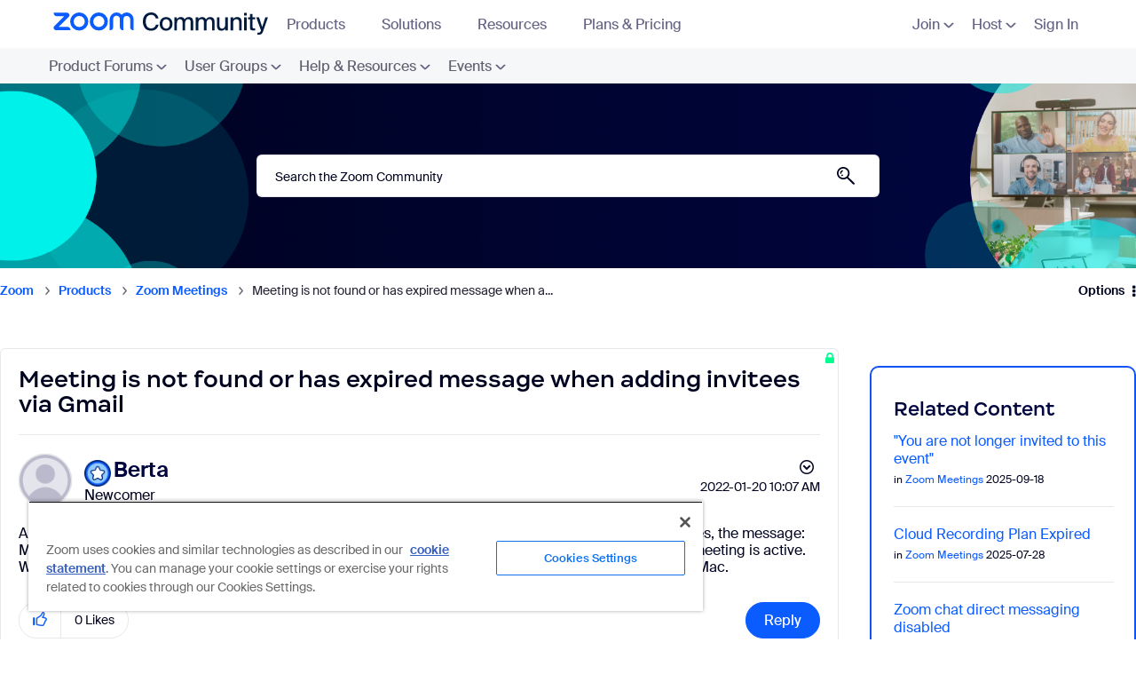

--- FILE ---
content_type: image/svg+xml
request_url: https://community.zoom.com/html/assets/nav_meetings_icon.svg
body_size: 752
content:
<svg width="28" height="29" viewBox="0 0 28 29" fill="none" xmlns="http://www.w3.org/2000/svg">
<path d="M28 15C28 16.4971 27.8796 17.9651 27.6497 19.3965C26.8886 24.1351 23.1351 27.8886 18.3965 28.6497C16.965 28.8796 15.497 29 14 29C12.503 29 11.035 28.8796 9.60355 28.6497C4.86494 27.8886 1.11135 24.1351 0.350273 19.3965C0.120366 17.9651 0 16.4971 0 15C0 13.5029 0.120366 12.0349 0.350273 10.6035C1.11135 5.86489 4.86494 2.11135 9.60355 1.35027C11.035 1.12036 12.503 1 14 1C15.497 1 16.965 1.12036 18.3965 1.35027C23.1351 2.11135 26.8886 5.86489 27.6497 10.6035C27.8796 12.0349 28 13.5029 28 15Z" fill="#0B5CFF"/>
<path d="M28 15C28 16.4971 27.8796 17.9651 27.6497 19.3965C26.8886 24.1351 23.1351 27.8886 18.3965 28.6497C16.965 28.8796 15.497 29 14 29C12.503 29 11.035 28.8796 9.60355 28.6497C4.86494 27.8886 1.11135 24.1351 0.350273 19.3965C0.120366 17.9651 0 16.4971 0 15C0 13.5029 0.120366 12.0349 0.350273 10.6035C1.11135 5.86489 4.86494 2.11135 9.60355 1.35027C11.035 1.12036 12.503 1 14 1C15.497 1 16.965 1.12036 18.3965 1.35027C23.1351 2.11135 26.8886 5.86489 27.6497 10.6035C27.8796 12.0349 28 13.5029 28 15Z" fill="url(#paint0_radial_4273_6463)"/>
<path d="M27.9999 15C27.9999 16.4971 27.8795 17.9651 27.6496 19.3965C26.8885 24.1351 23.135 27.8886 18.3964 28.6497C16.9649 28.8796 15.497 29 13.9999 29C12.5029 29 11.0349 28.8796 9.60349 28.6497C4.86484 27.8886 1.1113 24.1351 0.350223 19.3965C0.120316 17.965 0 16.4971 0 15C0 13.503 0.120316 12.0349 0.350223 10.6034C1.11135 5.86489 4.86489 2.11125 9.60349 1.35022C11.035 1.12032 12.5029 1 13.9999 1C15.497 1 16.965 1.12032 18.3964 1.35022C23.135 2.11125 26.8885 5.86489 27.6496 10.6034C27.8795 12.0349 27.9999 13.5029 27.9999 15Z" fill="url(#paint1_radial_4273_6463)"/>
<g clip-path="url(#clip0_4273_6463)">
<path d="M17 18.5C17 19.3284 16.3284 20 15.5 20H9C7.34314 20 6 18.6569 6 17V11.5C6 10.6716 6.67157 10 7.5 10H14C15.6569 10 17 11.3431 17 13V18.5ZM20.8 10.8999L18.6 12.5499C18.2223 12.8332 18 13.2778 18 13.7499L18 16.2499C18 16.7221 18.2223 17.1666 18.6 17.4499L20.8 19.0999C21.2944 19.4707 22 19.118 22 18.4999V11.4999C22 10.8819 21.2944 10.5291 20.8 10.8999Z" fill="white"/>
</g>
<defs>
<radialGradient id="paint0_radial_4273_6463" cx="0" cy="0" r="1" gradientUnits="userSpaceOnUse" gradientTransform="translate(14 13.3731) scale(18.8757 15.7759)">
<stop offset="0.82" stop-color="#0B5CFF" stop-opacity="0"/>
<stop offset="0.98" stop-color="#003CB3"/>
</radialGradient>
<radialGradient id="paint1_radial_4273_6463" cx="0" cy="0" r="1" gradientUnits="userSpaceOnUse" gradientTransform="translate(13.9999 16.6211) scale(18.8689 15.7702)">
<stop offset="0.8" stop-color="#0B5CFF" stop-opacity="0"/>
<stop offset="1" stop-color="#71A5F1"/>
</radialGradient>
<clipPath id="clip0_4273_6463">
<rect width="18" height="18" fill="white" transform="translate(5 6)"/>
</clipPath>
</defs>
</svg>
